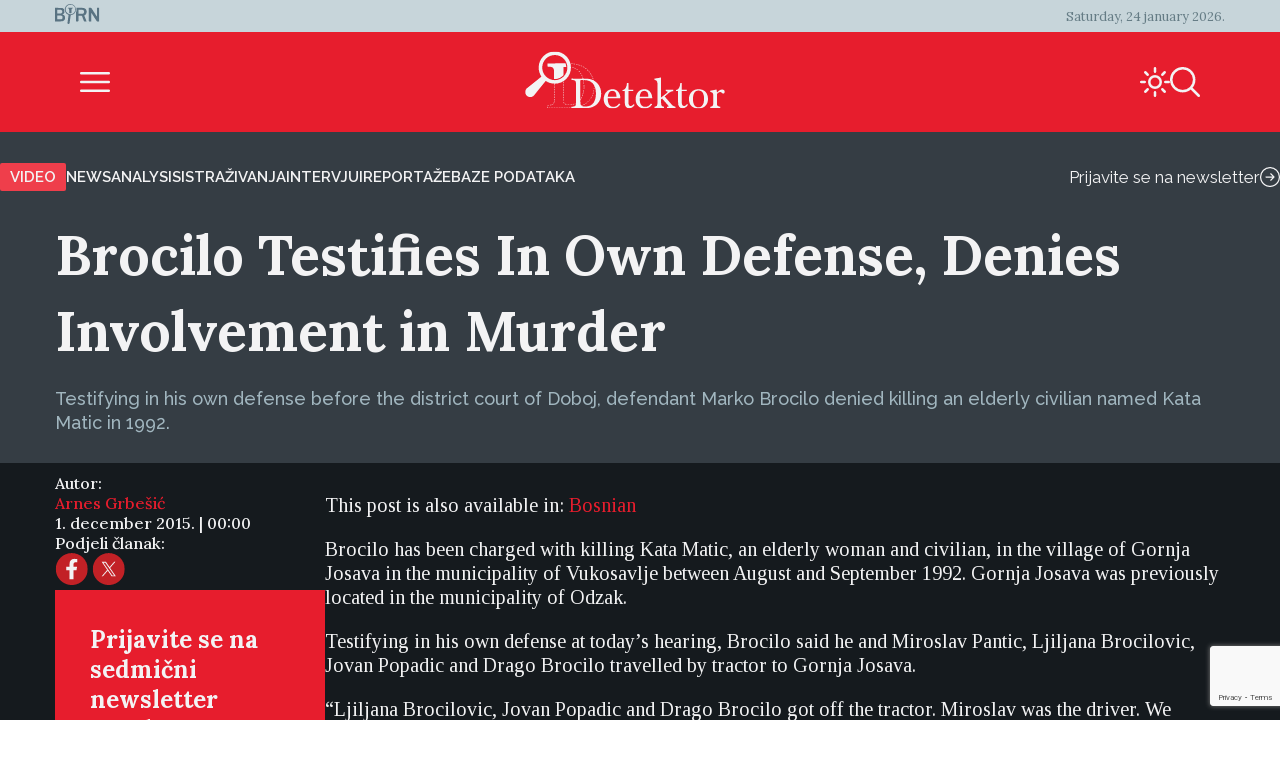

--- FILE ---
content_type: text/html; charset=utf-8
request_url: https://www.google.com/recaptcha/api2/anchor?ar=1&k=6Le6RJwgAAAAAPel-2YdVaR8bipkm87FqPbaBaNN&co=aHR0cHM6Ly9kZXRla3Rvci5iYTo0NDM.&hl=en&v=PoyoqOPhxBO7pBk68S4YbpHZ&size=invisible&anchor-ms=20000&execute-ms=30000&cb=5bv0tiuj24te
body_size: 48531
content:
<!DOCTYPE HTML><html dir="ltr" lang="en"><head><meta http-equiv="Content-Type" content="text/html; charset=UTF-8">
<meta http-equiv="X-UA-Compatible" content="IE=edge">
<title>reCAPTCHA</title>
<style type="text/css">
/* cyrillic-ext */
@font-face {
  font-family: 'Roboto';
  font-style: normal;
  font-weight: 400;
  font-stretch: 100%;
  src: url(//fonts.gstatic.com/s/roboto/v48/KFO7CnqEu92Fr1ME7kSn66aGLdTylUAMa3GUBHMdazTgWw.woff2) format('woff2');
  unicode-range: U+0460-052F, U+1C80-1C8A, U+20B4, U+2DE0-2DFF, U+A640-A69F, U+FE2E-FE2F;
}
/* cyrillic */
@font-face {
  font-family: 'Roboto';
  font-style: normal;
  font-weight: 400;
  font-stretch: 100%;
  src: url(//fonts.gstatic.com/s/roboto/v48/KFO7CnqEu92Fr1ME7kSn66aGLdTylUAMa3iUBHMdazTgWw.woff2) format('woff2');
  unicode-range: U+0301, U+0400-045F, U+0490-0491, U+04B0-04B1, U+2116;
}
/* greek-ext */
@font-face {
  font-family: 'Roboto';
  font-style: normal;
  font-weight: 400;
  font-stretch: 100%;
  src: url(//fonts.gstatic.com/s/roboto/v48/KFO7CnqEu92Fr1ME7kSn66aGLdTylUAMa3CUBHMdazTgWw.woff2) format('woff2');
  unicode-range: U+1F00-1FFF;
}
/* greek */
@font-face {
  font-family: 'Roboto';
  font-style: normal;
  font-weight: 400;
  font-stretch: 100%;
  src: url(//fonts.gstatic.com/s/roboto/v48/KFO7CnqEu92Fr1ME7kSn66aGLdTylUAMa3-UBHMdazTgWw.woff2) format('woff2');
  unicode-range: U+0370-0377, U+037A-037F, U+0384-038A, U+038C, U+038E-03A1, U+03A3-03FF;
}
/* math */
@font-face {
  font-family: 'Roboto';
  font-style: normal;
  font-weight: 400;
  font-stretch: 100%;
  src: url(//fonts.gstatic.com/s/roboto/v48/KFO7CnqEu92Fr1ME7kSn66aGLdTylUAMawCUBHMdazTgWw.woff2) format('woff2');
  unicode-range: U+0302-0303, U+0305, U+0307-0308, U+0310, U+0312, U+0315, U+031A, U+0326-0327, U+032C, U+032F-0330, U+0332-0333, U+0338, U+033A, U+0346, U+034D, U+0391-03A1, U+03A3-03A9, U+03B1-03C9, U+03D1, U+03D5-03D6, U+03F0-03F1, U+03F4-03F5, U+2016-2017, U+2034-2038, U+203C, U+2040, U+2043, U+2047, U+2050, U+2057, U+205F, U+2070-2071, U+2074-208E, U+2090-209C, U+20D0-20DC, U+20E1, U+20E5-20EF, U+2100-2112, U+2114-2115, U+2117-2121, U+2123-214F, U+2190, U+2192, U+2194-21AE, U+21B0-21E5, U+21F1-21F2, U+21F4-2211, U+2213-2214, U+2216-22FF, U+2308-230B, U+2310, U+2319, U+231C-2321, U+2336-237A, U+237C, U+2395, U+239B-23B7, U+23D0, U+23DC-23E1, U+2474-2475, U+25AF, U+25B3, U+25B7, U+25BD, U+25C1, U+25CA, U+25CC, U+25FB, U+266D-266F, U+27C0-27FF, U+2900-2AFF, U+2B0E-2B11, U+2B30-2B4C, U+2BFE, U+3030, U+FF5B, U+FF5D, U+1D400-1D7FF, U+1EE00-1EEFF;
}
/* symbols */
@font-face {
  font-family: 'Roboto';
  font-style: normal;
  font-weight: 400;
  font-stretch: 100%;
  src: url(//fonts.gstatic.com/s/roboto/v48/KFO7CnqEu92Fr1ME7kSn66aGLdTylUAMaxKUBHMdazTgWw.woff2) format('woff2');
  unicode-range: U+0001-000C, U+000E-001F, U+007F-009F, U+20DD-20E0, U+20E2-20E4, U+2150-218F, U+2190, U+2192, U+2194-2199, U+21AF, U+21E6-21F0, U+21F3, U+2218-2219, U+2299, U+22C4-22C6, U+2300-243F, U+2440-244A, U+2460-24FF, U+25A0-27BF, U+2800-28FF, U+2921-2922, U+2981, U+29BF, U+29EB, U+2B00-2BFF, U+4DC0-4DFF, U+FFF9-FFFB, U+10140-1018E, U+10190-1019C, U+101A0, U+101D0-101FD, U+102E0-102FB, U+10E60-10E7E, U+1D2C0-1D2D3, U+1D2E0-1D37F, U+1F000-1F0FF, U+1F100-1F1AD, U+1F1E6-1F1FF, U+1F30D-1F30F, U+1F315, U+1F31C, U+1F31E, U+1F320-1F32C, U+1F336, U+1F378, U+1F37D, U+1F382, U+1F393-1F39F, U+1F3A7-1F3A8, U+1F3AC-1F3AF, U+1F3C2, U+1F3C4-1F3C6, U+1F3CA-1F3CE, U+1F3D4-1F3E0, U+1F3ED, U+1F3F1-1F3F3, U+1F3F5-1F3F7, U+1F408, U+1F415, U+1F41F, U+1F426, U+1F43F, U+1F441-1F442, U+1F444, U+1F446-1F449, U+1F44C-1F44E, U+1F453, U+1F46A, U+1F47D, U+1F4A3, U+1F4B0, U+1F4B3, U+1F4B9, U+1F4BB, U+1F4BF, U+1F4C8-1F4CB, U+1F4D6, U+1F4DA, U+1F4DF, U+1F4E3-1F4E6, U+1F4EA-1F4ED, U+1F4F7, U+1F4F9-1F4FB, U+1F4FD-1F4FE, U+1F503, U+1F507-1F50B, U+1F50D, U+1F512-1F513, U+1F53E-1F54A, U+1F54F-1F5FA, U+1F610, U+1F650-1F67F, U+1F687, U+1F68D, U+1F691, U+1F694, U+1F698, U+1F6AD, U+1F6B2, U+1F6B9-1F6BA, U+1F6BC, U+1F6C6-1F6CF, U+1F6D3-1F6D7, U+1F6E0-1F6EA, U+1F6F0-1F6F3, U+1F6F7-1F6FC, U+1F700-1F7FF, U+1F800-1F80B, U+1F810-1F847, U+1F850-1F859, U+1F860-1F887, U+1F890-1F8AD, U+1F8B0-1F8BB, U+1F8C0-1F8C1, U+1F900-1F90B, U+1F93B, U+1F946, U+1F984, U+1F996, U+1F9E9, U+1FA00-1FA6F, U+1FA70-1FA7C, U+1FA80-1FA89, U+1FA8F-1FAC6, U+1FACE-1FADC, U+1FADF-1FAE9, U+1FAF0-1FAF8, U+1FB00-1FBFF;
}
/* vietnamese */
@font-face {
  font-family: 'Roboto';
  font-style: normal;
  font-weight: 400;
  font-stretch: 100%;
  src: url(//fonts.gstatic.com/s/roboto/v48/KFO7CnqEu92Fr1ME7kSn66aGLdTylUAMa3OUBHMdazTgWw.woff2) format('woff2');
  unicode-range: U+0102-0103, U+0110-0111, U+0128-0129, U+0168-0169, U+01A0-01A1, U+01AF-01B0, U+0300-0301, U+0303-0304, U+0308-0309, U+0323, U+0329, U+1EA0-1EF9, U+20AB;
}
/* latin-ext */
@font-face {
  font-family: 'Roboto';
  font-style: normal;
  font-weight: 400;
  font-stretch: 100%;
  src: url(//fonts.gstatic.com/s/roboto/v48/KFO7CnqEu92Fr1ME7kSn66aGLdTylUAMa3KUBHMdazTgWw.woff2) format('woff2');
  unicode-range: U+0100-02BA, U+02BD-02C5, U+02C7-02CC, U+02CE-02D7, U+02DD-02FF, U+0304, U+0308, U+0329, U+1D00-1DBF, U+1E00-1E9F, U+1EF2-1EFF, U+2020, U+20A0-20AB, U+20AD-20C0, U+2113, U+2C60-2C7F, U+A720-A7FF;
}
/* latin */
@font-face {
  font-family: 'Roboto';
  font-style: normal;
  font-weight: 400;
  font-stretch: 100%;
  src: url(//fonts.gstatic.com/s/roboto/v48/KFO7CnqEu92Fr1ME7kSn66aGLdTylUAMa3yUBHMdazQ.woff2) format('woff2');
  unicode-range: U+0000-00FF, U+0131, U+0152-0153, U+02BB-02BC, U+02C6, U+02DA, U+02DC, U+0304, U+0308, U+0329, U+2000-206F, U+20AC, U+2122, U+2191, U+2193, U+2212, U+2215, U+FEFF, U+FFFD;
}
/* cyrillic-ext */
@font-face {
  font-family: 'Roboto';
  font-style: normal;
  font-weight: 500;
  font-stretch: 100%;
  src: url(//fonts.gstatic.com/s/roboto/v48/KFO7CnqEu92Fr1ME7kSn66aGLdTylUAMa3GUBHMdazTgWw.woff2) format('woff2');
  unicode-range: U+0460-052F, U+1C80-1C8A, U+20B4, U+2DE0-2DFF, U+A640-A69F, U+FE2E-FE2F;
}
/* cyrillic */
@font-face {
  font-family: 'Roboto';
  font-style: normal;
  font-weight: 500;
  font-stretch: 100%;
  src: url(//fonts.gstatic.com/s/roboto/v48/KFO7CnqEu92Fr1ME7kSn66aGLdTylUAMa3iUBHMdazTgWw.woff2) format('woff2');
  unicode-range: U+0301, U+0400-045F, U+0490-0491, U+04B0-04B1, U+2116;
}
/* greek-ext */
@font-face {
  font-family: 'Roboto';
  font-style: normal;
  font-weight: 500;
  font-stretch: 100%;
  src: url(//fonts.gstatic.com/s/roboto/v48/KFO7CnqEu92Fr1ME7kSn66aGLdTylUAMa3CUBHMdazTgWw.woff2) format('woff2');
  unicode-range: U+1F00-1FFF;
}
/* greek */
@font-face {
  font-family: 'Roboto';
  font-style: normal;
  font-weight: 500;
  font-stretch: 100%;
  src: url(//fonts.gstatic.com/s/roboto/v48/KFO7CnqEu92Fr1ME7kSn66aGLdTylUAMa3-UBHMdazTgWw.woff2) format('woff2');
  unicode-range: U+0370-0377, U+037A-037F, U+0384-038A, U+038C, U+038E-03A1, U+03A3-03FF;
}
/* math */
@font-face {
  font-family: 'Roboto';
  font-style: normal;
  font-weight: 500;
  font-stretch: 100%;
  src: url(//fonts.gstatic.com/s/roboto/v48/KFO7CnqEu92Fr1ME7kSn66aGLdTylUAMawCUBHMdazTgWw.woff2) format('woff2');
  unicode-range: U+0302-0303, U+0305, U+0307-0308, U+0310, U+0312, U+0315, U+031A, U+0326-0327, U+032C, U+032F-0330, U+0332-0333, U+0338, U+033A, U+0346, U+034D, U+0391-03A1, U+03A3-03A9, U+03B1-03C9, U+03D1, U+03D5-03D6, U+03F0-03F1, U+03F4-03F5, U+2016-2017, U+2034-2038, U+203C, U+2040, U+2043, U+2047, U+2050, U+2057, U+205F, U+2070-2071, U+2074-208E, U+2090-209C, U+20D0-20DC, U+20E1, U+20E5-20EF, U+2100-2112, U+2114-2115, U+2117-2121, U+2123-214F, U+2190, U+2192, U+2194-21AE, U+21B0-21E5, U+21F1-21F2, U+21F4-2211, U+2213-2214, U+2216-22FF, U+2308-230B, U+2310, U+2319, U+231C-2321, U+2336-237A, U+237C, U+2395, U+239B-23B7, U+23D0, U+23DC-23E1, U+2474-2475, U+25AF, U+25B3, U+25B7, U+25BD, U+25C1, U+25CA, U+25CC, U+25FB, U+266D-266F, U+27C0-27FF, U+2900-2AFF, U+2B0E-2B11, U+2B30-2B4C, U+2BFE, U+3030, U+FF5B, U+FF5D, U+1D400-1D7FF, U+1EE00-1EEFF;
}
/* symbols */
@font-face {
  font-family: 'Roboto';
  font-style: normal;
  font-weight: 500;
  font-stretch: 100%;
  src: url(//fonts.gstatic.com/s/roboto/v48/KFO7CnqEu92Fr1ME7kSn66aGLdTylUAMaxKUBHMdazTgWw.woff2) format('woff2');
  unicode-range: U+0001-000C, U+000E-001F, U+007F-009F, U+20DD-20E0, U+20E2-20E4, U+2150-218F, U+2190, U+2192, U+2194-2199, U+21AF, U+21E6-21F0, U+21F3, U+2218-2219, U+2299, U+22C4-22C6, U+2300-243F, U+2440-244A, U+2460-24FF, U+25A0-27BF, U+2800-28FF, U+2921-2922, U+2981, U+29BF, U+29EB, U+2B00-2BFF, U+4DC0-4DFF, U+FFF9-FFFB, U+10140-1018E, U+10190-1019C, U+101A0, U+101D0-101FD, U+102E0-102FB, U+10E60-10E7E, U+1D2C0-1D2D3, U+1D2E0-1D37F, U+1F000-1F0FF, U+1F100-1F1AD, U+1F1E6-1F1FF, U+1F30D-1F30F, U+1F315, U+1F31C, U+1F31E, U+1F320-1F32C, U+1F336, U+1F378, U+1F37D, U+1F382, U+1F393-1F39F, U+1F3A7-1F3A8, U+1F3AC-1F3AF, U+1F3C2, U+1F3C4-1F3C6, U+1F3CA-1F3CE, U+1F3D4-1F3E0, U+1F3ED, U+1F3F1-1F3F3, U+1F3F5-1F3F7, U+1F408, U+1F415, U+1F41F, U+1F426, U+1F43F, U+1F441-1F442, U+1F444, U+1F446-1F449, U+1F44C-1F44E, U+1F453, U+1F46A, U+1F47D, U+1F4A3, U+1F4B0, U+1F4B3, U+1F4B9, U+1F4BB, U+1F4BF, U+1F4C8-1F4CB, U+1F4D6, U+1F4DA, U+1F4DF, U+1F4E3-1F4E6, U+1F4EA-1F4ED, U+1F4F7, U+1F4F9-1F4FB, U+1F4FD-1F4FE, U+1F503, U+1F507-1F50B, U+1F50D, U+1F512-1F513, U+1F53E-1F54A, U+1F54F-1F5FA, U+1F610, U+1F650-1F67F, U+1F687, U+1F68D, U+1F691, U+1F694, U+1F698, U+1F6AD, U+1F6B2, U+1F6B9-1F6BA, U+1F6BC, U+1F6C6-1F6CF, U+1F6D3-1F6D7, U+1F6E0-1F6EA, U+1F6F0-1F6F3, U+1F6F7-1F6FC, U+1F700-1F7FF, U+1F800-1F80B, U+1F810-1F847, U+1F850-1F859, U+1F860-1F887, U+1F890-1F8AD, U+1F8B0-1F8BB, U+1F8C0-1F8C1, U+1F900-1F90B, U+1F93B, U+1F946, U+1F984, U+1F996, U+1F9E9, U+1FA00-1FA6F, U+1FA70-1FA7C, U+1FA80-1FA89, U+1FA8F-1FAC6, U+1FACE-1FADC, U+1FADF-1FAE9, U+1FAF0-1FAF8, U+1FB00-1FBFF;
}
/* vietnamese */
@font-face {
  font-family: 'Roboto';
  font-style: normal;
  font-weight: 500;
  font-stretch: 100%;
  src: url(//fonts.gstatic.com/s/roboto/v48/KFO7CnqEu92Fr1ME7kSn66aGLdTylUAMa3OUBHMdazTgWw.woff2) format('woff2');
  unicode-range: U+0102-0103, U+0110-0111, U+0128-0129, U+0168-0169, U+01A0-01A1, U+01AF-01B0, U+0300-0301, U+0303-0304, U+0308-0309, U+0323, U+0329, U+1EA0-1EF9, U+20AB;
}
/* latin-ext */
@font-face {
  font-family: 'Roboto';
  font-style: normal;
  font-weight: 500;
  font-stretch: 100%;
  src: url(//fonts.gstatic.com/s/roboto/v48/KFO7CnqEu92Fr1ME7kSn66aGLdTylUAMa3KUBHMdazTgWw.woff2) format('woff2');
  unicode-range: U+0100-02BA, U+02BD-02C5, U+02C7-02CC, U+02CE-02D7, U+02DD-02FF, U+0304, U+0308, U+0329, U+1D00-1DBF, U+1E00-1E9F, U+1EF2-1EFF, U+2020, U+20A0-20AB, U+20AD-20C0, U+2113, U+2C60-2C7F, U+A720-A7FF;
}
/* latin */
@font-face {
  font-family: 'Roboto';
  font-style: normal;
  font-weight: 500;
  font-stretch: 100%;
  src: url(//fonts.gstatic.com/s/roboto/v48/KFO7CnqEu92Fr1ME7kSn66aGLdTylUAMa3yUBHMdazQ.woff2) format('woff2');
  unicode-range: U+0000-00FF, U+0131, U+0152-0153, U+02BB-02BC, U+02C6, U+02DA, U+02DC, U+0304, U+0308, U+0329, U+2000-206F, U+20AC, U+2122, U+2191, U+2193, U+2212, U+2215, U+FEFF, U+FFFD;
}
/* cyrillic-ext */
@font-face {
  font-family: 'Roboto';
  font-style: normal;
  font-weight: 900;
  font-stretch: 100%;
  src: url(//fonts.gstatic.com/s/roboto/v48/KFO7CnqEu92Fr1ME7kSn66aGLdTylUAMa3GUBHMdazTgWw.woff2) format('woff2');
  unicode-range: U+0460-052F, U+1C80-1C8A, U+20B4, U+2DE0-2DFF, U+A640-A69F, U+FE2E-FE2F;
}
/* cyrillic */
@font-face {
  font-family: 'Roboto';
  font-style: normal;
  font-weight: 900;
  font-stretch: 100%;
  src: url(//fonts.gstatic.com/s/roboto/v48/KFO7CnqEu92Fr1ME7kSn66aGLdTylUAMa3iUBHMdazTgWw.woff2) format('woff2');
  unicode-range: U+0301, U+0400-045F, U+0490-0491, U+04B0-04B1, U+2116;
}
/* greek-ext */
@font-face {
  font-family: 'Roboto';
  font-style: normal;
  font-weight: 900;
  font-stretch: 100%;
  src: url(//fonts.gstatic.com/s/roboto/v48/KFO7CnqEu92Fr1ME7kSn66aGLdTylUAMa3CUBHMdazTgWw.woff2) format('woff2');
  unicode-range: U+1F00-1FFF;
}
/* greek */
@font-face {
  font-family: 'Roboto';
  font-style: normal;
  font-weight: 900;
  font-stretch: 100%;
  src: url(//fonts.gstatic.com/s/roboto/v48/KFO7CnqEu92Fr1ME7kSn66aGLdTylUAMa3-UBHMdazTgWw.woff2) format('woff2');
  unicode-range: U+0370-0377, U+037A-037F, U+0384-038A, U+038C, U+038E-03A1, U+03A3-03FF;
}
/* math */
@font-face {
  font-family: 'Roboto';
  font-style: normal;
  font-weight: 900;
  font-stretch: 100%;
  src: url(//fonts.gstatic.com/s/roboto/v48/KFO7CnqEu92Fr1ME7kSn66aGLdTylUAMawCUBHMdazTgWw.woff2) format('woff2');
  unicode-range: U+0302-0303, U+0305, U+0307-0308, U+0310, U+0312, U+0315, U+031A, U+0326-0327, U+032C, U+032F-0330, U+0332-0333, U+0338, U+033A, U+0346, U+034D, U+0391-03A1, U+03A3-03A9, U+03B1-03C9, U+03D1, U+03D5-03D6, U+03F0-03F1, U+03F4-03F5, U+2016-2017, U+2034-2038, U+203C, U+2040, U+2043, U+2047, U+2050, U+2057, U+205F, U+2070-2071, U+2074-208E, U+2090-209C, U+20D0-20DC, U+20E1, U+20E5-20EF, U+2100-2112, U+2114-2115, U+2117-2121, U+2123-214F, U+2190, U+2192, U+2194-21AE, U+21B0-21E5, U+21F1-21F2, U+21F4-2211, U+2213-2214, U+2216-22FF, U+2308-230B, U+2310, U+2319, U+231C-2321, U+2336-237A, U+237C, U+2395, U+239B-23B7, U+23D0, U+23DC-23E1, U+2474-2475, U+25AF, U+25B3, U+25B7, U+25BD, U+25C1, U+25CA, U+25CC, U+25FB, U+266D-266F, U+27C0-27FF, U+2900-2AFF, U+2B0E-2B11, U+2B30-2B4C, U+2BFE, U+3030, U+FF5B, U+FF5D, U+1D400-1D7FF, U+1EE00-1EEFF;
}
/* symbols */
@font-face {
  font-family: 'Roboto';
  font-style: normal;
  font-weight: 900;
  font-stretch: 100%;
  src: url(//fonts.gstatic.com/s/roboto/v48/KFO7CnqEu92Fr1ME7kSn66aGLdTylUAMaxKUBHMdazTgWw.woff2) format('woff2');
  unicode-range: U+0001-000C, U+000E-001F, U+007F-009F, U+20DD-20E0, U+20E2-20E4, U+2150-218F, U+2190, U+2192, U+2194-2199, U+21AF, U+21E6-21F0, U+21F3, U+2218-2219, U+2299, U+22C4-22C6, U+2300-243F, U+2440-244A, U+2460-24FF, U+25A0-27BF, U+2800-28FF, U+2921-2922, U+2981, U+29BF, U+29EB, U+2B00-2BFF, U+4DC0-4DFF, U+FFF9-FFFB, U+10140-1018E, U+10190-1019C, U+101A0, U+101D0-101FD, U+102E0-102FB, U+10E60-10E7E, U+1D2C0-1D2D3, U+1D2E0-1D37F, U+1F000-1F0FF, U+1F100-1F1AD, U+1F1E6-1F1FF, U+1F30D-1F30F, U+1F315, U+1F31C, U+1F31E, U+1F320-1F32C, U+1F336, U+1F378, U+1F37D, U+1F382, U+1F393-1F39F, U+1F3A7-1F3A8, U+1F3AC-1F3AF, U+1F3C2, U+1F3C4-1F3C6, U+1F3CA-1F3CE, U+1F3D4-1F3E0, U+1F3ED, U+1F3F1-1F3F3, U+1F3F5-1F3F7, U+1F408, U+1F415, U+1F41F, U+1F426, U+1F43F, U+1F441-1F442, U+1F444, U+1F446-1F449, U+1F44C-1F44E, U+1F453, U+1F46A, U+1F47D, U+1F4A3, U+1F4B0, U+1F4B3, U+1F4B9, U+1F4BB, U+1F4BF, U+1F4C8-1F4CB, U+1F4D6, U+1F4DA, U+1F4DF, U+1F4E3-1F4E6, U+1F4EA-1F4ED, U+1F4F7, U+1F4F9-1F4FB, U+1F4FD-1F4FE, U+1F503, U+1F507-1F50B, U+1F50D, U+1F512-1F513, U+1F53E-1F54A, U+1F54F-1F5FA, U+1F610, U+1F650-1F67F, U+1F687, U+1F68D, U+1F691, U+1F694, U+1F698, U+1F6AD, U+1F6B2, U+1F6B9-1F6BA, U+1F6BC, U+1F6C6-1F6CF, U+1F6D3-1F6D7, U+1F6E0-1F6EA, U+1F6F0-1F6F3, U+1F6F7-1F6FC, U+1F700-1F7FF, U+1F800-1F80B, U+1F810-1F847, U+1F850-1F859, U+1F860-1F887, U+1F890-1F8AD, U+1F8B0-1F8BB, U+1F8C0-1F8C1, U+1F900-1F90B, U+1F93B, U+1F946, U+1F984, U+1F996, U+1F9E9, U+1FA00-1FA6F, U+1FA70-1FA7C, U+1FA80-1FA89, U+1FA8F-1FAC6, U+1FACE-1FADC, U+1FADF-1FAE9, U+1FAF0-1FAF8, U+1FB00-1FBFF;
}
/* vietnamese */
@font-face {
  font-family: 'Roboto';
  font-style: normal;
  font-weight: 900;
  font-stretch: 100%;
  src: url(//fonts.gstatic.com/s/roboto/v48/KFO7CnqEu92Fr1ME7kSn66aGLdTylUAMa3OUBHMdazTgWw.woff2) format('woff2');
  unicode-range: U+0102-0103, U+0110-0111, U+0128-0129, U+0168-0169, U+01A0-01A1, U+01AF-01B0, U+0300-0301, U+0303-0304, U+0308-0309, U+0323, U+0329, U+1EA0-1EF9, U+20AB;
}
/* latin-ext */
@font-face {
  font-family: 'Roboto';
  font-style: normal;
  font-weight: 900;
  font-stretch: 100%;
  src: url(//fonts.gstatic.com/s/roboto/v48/KFO7CnqEu92Fr1ME7kSn66aGLdTylUAMa3KUBHMdazTgWw.woff2) format('woff2');
  unicode-range: U+0100-02BA, U+02BD-02C5, U+02C7-02CC, U+02CE-02D7, U+02DD-02FF, U+0304, U+0308, U+0329, U+1D00-1DBF, U+1E00-1E9F, U+1EF2-1EFF, U+2020, U+20A0-20AB, U+20AD-20C0, U+2113, U+2C60-2C7F, U+A720-A7FF;
}
/* latin */
@font-face {
  font-family: 'Roboto';
  font-style: normal;
  font-weight: 900;
  font-stretch: 100%;
  src: url(//fonts.gstatic.com/s/roboto/v48/KFO7CnqEu92Fr1ME7kSn66aGLdTylUAMa3yUBHMdazQ.woff2) format('woff2');
  unicode-range: U+0000-00FF, U+0131, U+0152-0153, U+02BB-02BC, U+02C6, U+02DA, U+02DC, U+0304, U+0308, U+0329, U+2000-206F, U+20AC, U+2122, U+2191, U+2193, U+2212, U+2215, U+FEFF, U+FFFD;
}

</style>
<link rel="stylesheet" type="text/css" href="https://www.gstatic.com/recaptcha/releases/PoyoqOPhxBO7pBk68S4YbpHZ/styles__ltr.css">
<script nonce="kskFA_kD-KUgErFXS6rgqQ" type="text/javascript">window['__recaptcha_api'] = 'https://www.google.com/recaptcha/api2/';</script>
<script type="text/javascript" src="https://www.gstatic.com/recaptcha/releases/PoyoqOPhxBO7pBk68S4YbpHZ/recaptcha__en.js" nonce="kskFA_kD-KUgErFXS6rgqQ">
      
    </script></head>
<body><div id="rc-anchor-alert" class="rc-anchor-alert"></div>
<input type="hidden" id="recaptcha-token" value="[base64]">
<script type="text/javascript" nonce="kskFA_kD-KUgErFXS6rgqQ">
      recaptcha.anchor.Main.init("[\x22ainput\x22,[\x22bgdata\x22,\x22\x22,\[base64]/[base64]/[base64]/ZyhXLGgpOnEoW04sMjEsbF0sVywwKSxoKSxmYWxzZSxmYWxzZSl9Y2F0Y2goayl7RygzNTgsVyk/[base64]/[base64]/[base64]/[base64]/[base64]/[base64]/[base64]/bmV3IEJbT10oRFswXSk6dz09Mj9uZXcgQltPXShEWzBdLERbMV0pOnc9PTM/bmV3IEJbT10oRFswXSxEWzFdLERbMl0pOnc9PTQ/[base64]/[base64]/[base64]/[base64]/[base64]\\u003d\x22,\[base64]\\u003d\x22,\x22XH7Dr8OuV8Orw7nCmHgWJAbDkiPDl8Kfw6PChMOXwqHDvgM+w5DDr27Cl8Okw5I4wrjCoTBKSsKPMcKiw7nCrMOHLxPCvFV9w5TCtcOBwpNFw4zDq2fDkcKgZikFIgcAaDs2ScKmw5jCvmVKZsOyw6EuDsK9VFbCocOlwrrCnsOFwr5sAnIAH2o/chZ0WMOvw6Y+BA/Cm8OBBcOEw6QJcG7DlBfCm2TCi8KxwoDDvVl/VG8Xw4dpIRzDjQtDwq0+F8K6w4PDhUTCm8OHw7FlwrLCt8K3QsKgW1XCgsOZw7nDm8Oga8OAw6PCkcKpw6cXwrQCwqVxwo/Cr8O8w4kXwrTDt8Kbw57CnzRaFsOMUsOgT0zDjncCw4DCoGQlw4rDkzdgwpIyw7jCvw3DtHhUL8K+wqpKPsOMHsKxI8Kbwqgiw6nCigrCr8O4OFQyMhHDkUvCjBp0wqRBScOzFFx7c8O8wo3ChH5QwoRCwqfCkApew6TDvVYFYhPClMOtwpw0fsOIw57Ci8OlwqZPJV/DuH8dOVgdCcOYFXNWYXDCssOPcD1obnBzw4XCrcORwr3CuMOrRm0ILsKGwpI6wpYRw73Di8KsHjzDpRF/d8OdUBvCjcKYLhXDsMONLsKVw5lMwpLDuAPDgl/CpDbCknHCrkfDosK8Px8Sw4N+w64YAsKgUcKSNy5+JBzCtQXDkRnDt1zDvGbDssKpwoFfwpvCisKtHGLDnCrCm8KgGTTCm3XDjMKtw7knFsKBEGopw4PCgF3DvQzDrcKWY8OhwqfDgAUGTkPCojPDi3PCtDIAXArChcOmwo4Rw5TDrMKQVw/CsQRkKmTDrcKowoLDpkHDvMOFEQXDncOSDF1lw5VCw6nDv8KMYXnChsO3Oys6QcKqDx3DgBXDo8OQD23CjyMqAcKcwpnCmMK0RcOcw5/CujlnwqNgwoZDDSvCtMONM8KlwpVTIEZXGytqAsK5GChlQj/DsRttAhxEwrDCrSHCv8Kew4zDksO5w5AdLBPCosKCw5EgVCPDmsOSZgl6wqsWZGpJJMOpw5jDkcKZw4FAw40XXSzCuHRMFMKyw61Ea8Kjw5AAwqBIVMKOwqATKR80w4hwdsKtw7J0wo/CqMK6Ik7CmsKsVDsrw6gWw71PeQfCrMObFF3DqQgzLCw+QAwIwoJLRCTDuDHDt8KxAxdpFMK9HsKcwqV3axjDkH/CjkYvw6MgZGLDkcOvworDvjzDmMO+YcOuw5UZCjVeHg3DmgJmwqfDqsOzLyfDsMKdIhR2H8OOw6HDpMKHw5vCmB7Cp8O6N1/CosKIw5wYwq3CgA3CkMOLLcO5w4YfH3EWwrPCsQhGSx/DkAwAXAAew4cXw7XDkcOXw4EUHDUHKTkVwoDDnU7Ci14qO8KsDjTDicOMbhTDqijDrsKGTCJ5ZcKIw7nDglo/[base64]/DuiTCp8OKw4PCoR0wTMOdw5tDDUZ7SVPCnEUXTsKWw6F1wrQDT2DCqEzDu28xwqtqw73DocOhwrrCsMO+Kip2wpUZQ8OGQG83ID/CpE9tSw51wrw9V3d5fxR6Z1ZoLxksw54BJVXCt8OQSMOZwr7DvhXDs8KgK8OQSkdOwrjDp8K1aTcrwpoTR8KVw5/CsVDDs8KJLQjCh8Kzw5XDhMOGw7UmwrLCvcOAdkA1wpzCnWTCo1vDvVU9fwwrUi8fwozCpMOGwpU6w4HCq8KcQ3rDs8KiXzPCmA/DsAbDixZkw70Yw4fCmi9Aw5rChh9QZHzCmApObUfDmE4+w6zClcOPFMKXwqrCrsKiLsKQHMKSw6hdw6Fgw6zCpjDCqy8zwrvDjxJBwonDrC7CmMK0YsKgTm8zEMOsDmQAwonDrcKMw4EHR8KqQzLCkjzDiwHCv8KNUSZSdcOhw6/[base64]/Cv18gZkXCsW4pUzRrfivCvGgDwo8YwroGaihFwqxoEsKTecKXK8OawprCg8KUwozCqkjCmzZCw5Vfw54MAh/CtmrCo3ULGMOEw7UMc1nCqsO/[base64]/DiCw/w5AfZcKzdcORM8KFwp0yw7/Ckyh5w5Qcw78sw6Arwpx8UsKUK399woVawop/Iw/ChsOGw5jCjykDw4x3UsORw7/DnMKAAhhjw7DCh2TCgA7DvcKFXTIowrDCo2gWw4zCuyV+ZXTDn8Owwqgww4TCrMO9wpQDwo4yPcO7w7PCvHfCt8OKwo/[base64]/bcOjacO+wpN6wohTExBLwoLCiBPCqMKjKnsMcTsBemDCpMOHcBXDhz/CqR05YsOawo7CnMK0JD94w7Q/wrzCtxARUEHCvDVBwptdwplhdwsZH8O+woHCi8K8wrFew4LDi8KiKQ/Cv8OOw5BowpLCiXPCocO/[base64]/woh7wqzCl8KYfcKFRsK7GcKjbG/DuXN4wo7DlUsfUTbClcOJWkd3YsOFasKOw4l1X1/DkcK2A8O7bjPCi3XCicKOw4DCkHpiw70EwrBEw5fDiB7CqcObPy0hw6g4wqbDlcK+woLDkcO/[base64]/ChcOhw6dWL0JLIcOowqU0NMK+wrXDmMOAQSHDusOND8OiwqXCrsKeT8KZKzosTSjChMOPT8O4fFpdwo7Cog0GFsONOjNRwr3Dv8Oaa2/[base64]/DjMnwr4GWUHDrsKHBMKTYA/[base64]/DmsK0w7otCELDsyDDpcKmEkzDmHRDKwY8wpdYJMKZw7vCq8OHYsKcLwdbfCY0wplTwqTCisOrIGt1XcKzw4cqw65eS04mGX/Dn8K+UgEzTwDChMOHwprDggXCqsO4JwZvXVLDlsKkLUXCmsOcw7LCj1rDgQVzZsKKw5tlw5DDnCEowozDqnBsMcOIw7xTw4Eew4FTGcOEbcKqQMONXMKjw6Aqwqw3w6ksBcO1bsOABMOnw7jCucKWwofDhgBfw47DsGcSXMO2W8KuOMK/fMK6VmlzRsKSw6nDqcOZwrvCp8K1W1BZdMKKfX1swr/DtsKNwpzCgsK4DMOgFw91QQkqL35cTcOIXcKWwp3Cl8KTwqUJw4/Ch8Otw4RzPcOedMOCUcOSw5V6w4LChMO9wqXCsMOiwrFcNWbCjG3Cs8KFeXjCv8K7w7vDqSTDphfCrsOgwoQjIcOAdsO7w7/CowLDrlJFworDmMOVZcKtw5jCusOxw5JkPMOZwo/DsMOkBcKDwrR1YMKiXgDDscKkw6HDixcNwqLDpcK7ZkDDglbDvcKDw6ZHw4Q+EMK+w5FhX8O8ehvCpsKJMT3Ci0DCmS1IZMOER0XDr3/CsRPCqSzChl7Cr0MSUcKjV8KYwqXDqMKvwp/DjifDuFPChGjCtsK+w68vGT/Dhm3CijbCksKsG8Krw5tXwodwfsKBUjJ6w5NBDUJYwqvDmcO8Q8K6Vy7Dm1XDtMKQwq7CrnVLwpHDkinDk2Q6BBHDgmgiei/DuMOzPMOVw688w6Iww5UqRjV4LmXCkMKew6vCmnFdw7nCiTTDqhbDmcKAw4kXN0MFcsK1w4/[base64]/[base64]/[base64]/CqcOnw6fCosKwMcOew4HDvHvDhsO+dcKvGW18w6bCpcOLHGcubsKvfTkDwr5+wqcCwrgYVMOhCH3Cr8KjwqIxSMKvWThzw7cCwrvCnwBDU8OkFm3Ct8OSaWnCl8OfOiF/wocSw6wQdcKdw6bChsOKf8OpTSRYw7TDncKBwq4LMsKuwrgZw7PDlnhnUsOVWjzDrsOQLjnCiFrDtnrCrcKtw6TCr8KRCGPCl8OPfFQdwrMRUAoxw6ZaaW3ChzbDlBQXC8OXQsKYw4bDpWDDqcO6w5/DpADDtm3DkGjCpMKRw7BUw7g+IUkXBcOKwrnDrBjCi8Oqw5jCsThIAVJwSz7DpkZWw5rCrxxuwodhFFrCnsKFw63DmsOnEU3CpgrClMKmEcO2Y2opwqHDsMOpwoLCr3o/[base64]/[base64]/[base64]/ChnrCg8Oaw5sdQcO7WXsNwpwbGsOsQAQZwoLCqcKbw7/DjsKaw7pQWsOZwoDCkiTDtMOKA8OaLS/[base64]/CiUlxwpNqSlfDrAjCgMKOw5XCv3PCmHTDrSF9UsKeworCi8OZw53DmiEMw5bDucOJeSjCm8Okw67Cs8OQVzItwrTCiEgoHlZPw7LDusOUwq7CmBhXCy3Ds0bDrsKFC8OeFH4nwrDDq8KdDsONwpM8wrBww5bCvk3CsD4OPwLDrcKbesK8w70Rw5XDq3XDhlkMwpDClH/CuMOnKVIpKA9Fc2TDnnFhwpXDsUDDn8Obw57DgT/DocO+Q8Kowo7CmMOIO8KKODzDsQgBQMOwZGDCucOzZcKuOsKaw6HCosK8wrwOwqrComjCvhh2dVNgKUDDqWXCuMOPZcOBw4PCjMKiwpXCqsOKwpdXcEYzGj80Al8+Z8OGwqHDnhPDn3dkwr1Dw67DocKtwro2w73CrMKBWyU3w6Y/RMKhX3vDuMOLQsKXPzJqw5jDug7Dl8KCUGBxPcOlwrDCjTktwpjDt8K7w6IMw4bCuTtjMcKRZsOcEErDtMKsRWZ0wq84J8OcL0XDintXwpoTwohqwolmf1/[base64]/DuVUMGmLCgMOMw7sedMKxw7MewrDClQIDwrd9dQp5HMOZwqVdwrjCuMKFw5JzcMKNesOed8KwGURAw4o5w7fCk8OEw6zCgmDCqk9MejtrwprCnQVKw6ZbEsKcwpdBVMOwFQBfe1IpD8Ojw7/Cpnw4OsKLwpx1csORGMK9wrjDnnkfw7zCs8KfwpRtw5IcUMOwwpLCgQHCmMKUwp3DtMO9XcKYVgTDhg7DngzDi8KBwr/CpsO/w4Vrwp0bw5rDjmTCicOYwpPCg3DDgsKsLkA4wp8Kw4R3T8OmwpM5R8K+w6LDohHDlGTDrTY4w4xkwqDDuBXDm8ORbsO0wrDCs8Kqw4MPOjjCkgl6wq9wwo1Swqo7w6RXBcKBH1/ClcOsw4fDosK4RTt6wr1RGy5cw6XCvXXCvmloRsO3KwDDvH3DrcK8wqjDmzAJw4DCjcKBw5wqQcKbw7zDsBrDig3DmhYww7fDu2XDliwBD8K0OMKNwrnDgyfDnhTDi8KvwqEFwrUMJsKjw6xFw4UZNcOJwoQKFcKlTFZ/[base64]/fTfCtMO8w5bDqsOfWcKow40zw7hCKg89AkVxw47CpcOrenRZRsOewo3Cq8Kowqc4woHDmlgwD8Opw6w8HBLChMOuw6DDiXLCpQzDrcK/wqRaYRAqw40Aw7LCjsKjwohUw4jDrx06wonDnMOtJVpvwpBow6wYw5smwrsMcMOsw5ZXZm88AxLCsVU4Plc5wqDCg09iOG3DgQzDrcK2AsOmfFXChGJBN8Knwq/[base64]/DucKEwoYaw45uw5Zbw69Dw69zwrxDw5otHHlXw7w+KGUPbjLCr34tw63DlsK7w5HCn8KTUMOWHMOyw6oLwqQ6ezvCqz5IKnBdw5DDjVUcw6HCicKww6ItQRxawpPCrsKyTHDCjcKvBsK7HyfDonAzCDHDgcO9SkJ7acKgM2/CscKsK8KPWFPDsmY0w7bDhMOnLMOgwpPDhFTCtcKrSGzDkENZw59cwpZawqN2YsOJGX4yTR8Xw51fGzzDqMODHcOkwofCgcKuwpVmRjbDlRvCugdjfA/DjcO2N8Kqw7QDb8KzL8KvaMKAwrs7cz0ZWAbCj8K5w5sVwrnCucKyw58uw7ttw6QYPsK5w4FjBsOiw7BmNHfDm0RVKh3DqF3CiiB/w6rCtR/[base64]/[base64]/DrcKlOcOnwqLDhMKnTMK5EsKtw4UIP1wmw4LDlH/[base64]/UMO0dsKBw7rDs8O6wrRKasO+esKDw6zDrsOWworCtwg4E8KsFj40MMOow7UyIcKzD8KAw4LCncKGFDVZFjXDkMO/[base64]/ClcOZwp3CqBjCmMOyQSDDosORw5LDulQPwpVYwp0zCcKTwpkzwqrCuT05XhdOwozDnEDCv3cBwqQCwo3Dg8K5WsKGwoMNw7ZoUMOzw4I4wrsQw6rCiVTCnMKew7wEDip+wplZHx3CkFDDlnMELiVawqF9HSoFwosfJsKnacKFwpnCqXDDv8KWw5jDlcKywpMlew/[base64]/Dk3nDiiZ+V8OUw7vCgsK8DknChMOBWg3DmMKQVD7Cv8Kad0vCozgWKsKyGcO1wo/Ct8OfwpzCjnHChMKlwodKBsOiwpksw6DCsXTCsi/DsMKeGxfCpzLChMOqN0vDr8O8w7/Cr0RFfMOeVSfDs8KhSMO7QcK0w6o+wpFGwqnCjMOjwo/CiMKOwp0hwprCi8OxwozDqmzDiVppGj9CQhxjw6daDMOewqdBwobDiFswAzLCq3IKw58/wok6w6LDnyzDn1QTw6LCqjsvwovDnirDvUBrwo9gw48sw603ZlbCtcKJZsOjw5zClcO5wp5zwolsblYsSDdyeFzCqjkwX8OVw5HCtzF7Al7DjisGZMKVw67Dn8KdQcKXw4J0w45/wpDCjTs5w4F1JBBzDSZNbMOmBMONwrZBwqfDrcOswp56J8Kbwo1eIcOLwpQQAS40wrd7w5/CjsO4IsOLw6rDp8Olw5DCnsOtfB8XFzvCrRNRGsOowrHDlh3DsiLDmjrCtMOuwqUpfBXDoHbDrcKaaMOYw4Yvw6oMwqXCncOEwp5NXTvClE5bfjsJwqjDm8K3KMO7wr/ChRt6w7AhJj/DksOYXsOZMcKuOsKww77ChDJ4w6TCoMKswpFMwpbCvkTDqMKud8OFw6huw6vCnhfCnWAKfk3Cl8Kzw4UTV2/DoT/Cl8KRel7DsicXJxXDrgvDs8O0w7FjaghDMMOXw4bCgENaworCpMOEw6g8wpMmw4hOwpg0NMKLwp/DkMOXw6ELMAhLf8K9bU7CocKTIMKKw6MXw6AMw49QahAOwrjCq8OWw53DgE0iw7giwpg/w4kXwo/[base64]/Dg27CksKww6TDnsOxV8KLGy9IBsOtamN3CQEOw65+w4TDtjPCu1rDt8OPGSbDnQ3CtsOqGMKnw4PCnsOpwrIKw6HDuwvCmlwwWToAw7XDijjDpMOew5TCrsKkXcOcw4BNHShNwr8oMEl0JDhbPcO0Ig/DncK8aCgswqEIwpHDpcKzS8KYSibCoQ1jw5U/MlzCuF4neMObwrrDrEjCml8lUcO7aFUvwofDllEBw5krE8KtwqbCm8OsK8Ocw5/CgWvDt3QAw4pqwovDk8OqwoNiEMKsw4vDjsKXw6AdCsKSBcOWBV3Clj/Cl8Kaw5BfS8OyGcOzw7MNJ8Kjwo7Dl3cCwrzDjgvDhFg9Tz0IwokzeMOhw6bDmA3CisO7wqbDnFUEBsOeHsOgPFjCpjHDtT9sHzrDnkx/I8OfETzDr8OCwopUFVbCin3DmgvCmsO+OMKhJMObw5bDn8KFwq0JIhlww6rCrcOtEMOXFhkPw5QVw4LDlyoiwrjCqsKVw7/DpcOSw4FMUG5lNsKWe8KIw5fCi8KzJy7DgcKAw7AJWsKQwrVkwqs9w5vCp8KKNsKMPj5yKcKSNALCgcKWcWlVwo5Kw7s1KcKSScKBSDxyw5Umw6PCncKYbgzDoMKRwrHCui0ADMOZPkMdP8OdOTrCicObRcKBfsOtd23ChTbCgMOjYV0ycFd/[base64]/[base64]/DhWEbIw3Doydlw5LClcKqSnhtIipSwpnChsODw7puSMOITsK1UGg/w5LCsMOWwq7DjMK5bxjDn8KKw4V1w7rCnhozDMKqw4dsBEbCqcOrEsOMBVfCmkAUS0YVbMOZYcKew7giEsOMwrXCoAwlw6jCq8OGwq/[base64]/FHHDhcKzf8K6w4/CmUN9HSzCu8OTXAPCuylpwrrDpcOpTT7DvMOhwrNDwq45B8OmMsKtXijCtUjCmWYNw4dOP3zDvcKWwozChMOXw5PDmcOfw6sAw7FgwqbCi8OowpTCo8OBw4czw5TCmxHCpHN6w47DlMK+w7LDncOSw5/[base64]/[base64]/CjMKTG8KhT2TCgzbCmRDCi8OYw57ChSrDk8K3w63CqMO8PsOwIcOMGBXCr305MMOjw6vDscKswpHCmsKCw79ww7x7w7XDo8KEbMKRwrnCnEjCvsKmeUjDnMO/[base64]/WsOOwokHGcOHw7nChsOXeSTCnDIPw7PCjXUfwqgHw4rCp8KTwrF2I8OJwrfDo2DDiHvDssKKJGZXWcO3w4/CqMK1GXRRw4/Cg8KIw4ZtMMOww4zDsldJw6rDhgg1wr/DoTUgw696E8Kiw68jw4dwXsOuZGLDuhp8esKHwq7Di8OWw57CuMOAw4dFZBPCrMOQwp/CnRhWVMO6w6tGY8Ofw4RtbMKIw4TCniRgw4JIwqjCqwl/XcOwwqnDo8OYJcK6wpzDtMKALcOHwq7ChXJgez9fdWzClMKow6JPEsOSNzFsw7bDr0TDtT/DqX84NMK8w606A8K0w5AUwrDDoMORbD/DuMKuIDjCoH/Cn8KcOsOAw4LDlmkTwrHCqcOLw7vDpMKrwpfCglcEIcOefAt9w7jCvcOkwr7Di8Okw5nCq8K3w4Bww51KG8Ovw4rChB5WQSl4wpIOLsKpw4PChMKFw5Aswp/CqcOkf8OVwovCrcOabGPDisKfw7ovw54swpZ3dG0QwoRtIWgVJsK4SE7DrkZ9FHASw7XDpMOBasOWZ8OYw7wlw6xNw4TCgsKQw6nCncKPLynDklrDrCVRWiTCtsOhw6gqSTBPwo3Cjll3woXCpsKDC8OWwoo7wo10wrxzw5F1wprDhG/CnlfDjzfDggvCsglZJcOfBcKja0fDiAnDkh0IF8KVwqrDgcKzw7INYsO4BMOXwovCh8K6MFPDv8OEwrQVwr5Gw4PDrsKxUVDCh8KKIsOaw6nCmMK5wooLwoQ8KzfDvMKBe1rCqCfCqW4fbV1UV8OIw7fCjGliLUnDj8KhCcO8EsOkOh0yZWoyJg/Co3bDp8KLw4nCmcKrwpI4wqbChkrDujLCkRvDsMOKw5fCqsOUwoccwq8/[base64]/DhCfCt2zChMKGwrglwoVZw4FeNsOIwovCtCETfsKBw44FQ8OXFMOoYMKJbw41F8KUCcOPT3QiDFF0w4FSw6nDp1odU8KLK0MPwrxeHnTCqB3CrMOawqs2w7rCnMK2wo/[base64]/CjgxhHMOAwqINaDvDnsKRw5/[base64]/Cj8OPwqB0cMOeQFBFARtqw4DDmHvCs8OaecOhw5VUw6FawrQbUmXDm0wzLDVGfwnDgBvCo8Ozw708w5/[base64]/DA8tP8O3acKYA8KCwrbCt2zClRDCjAkzwr/[base64]/DtMOgw5HCtSo4cMOSwqINQ3APVMOhwpjDkSzDiSoywqxLO8KJdgcXw7nDt8ORUiUhTRDDs8KHEHrCuAHCiMKENcORW38/woNVVsKJwqDCtDM8AMOcPcKJEnbCo8OZw48uwpTDi2nCtMOZwooFXjBHwpPDqcK2wrxSw5V2M8O6Sj92w5rDgsKVHx/[base64]/CscO8w6XDv2sIV8OqH2HClVnDgMKBw71NwprDl8OzwrcPIVHDgyk3wrkcNsO5alN1TMOtwr5bfMO/wpnDnsOqLELCksKbw4XCpDLDlsKew7HDt8KtwoEcwphXZmFIw4bCigtPcsKdw67DiMKBVsOGwo7DgMK3wqtlTlJuJsKkIMKDwq4cIsKXD8OIF8O9w5zDtUDCo1/DpMKXwpfCn8Kiwr5bSMOvw5PDtgY/[base64]/DoMK8wo43w5jCvDTCp8OawpLCjMK/wp8KIxfClUJVKcOKcMKxRsKMEcOSbsOFw5BcLAjDvcKwVMO/Wm9HPsKQw7o/[base64]/DggrDnsKhUsKjwoLCgn7DmAoKDMKkDVTCqcKTw5o1wobDnjLDg0FmwqRgNALCk8OBIcOzw4DDpCxVRglVZsK/UMKYBz3ClcOLM8Klw4txWcKowrZ7PsKQwowlBFDDhMOwwo/DsMO4wr4IDhwRw5rCmww4fCHCigUdwr1NwpLDmitSwp0mMDd6w4ZnwrbChMKiwoDDm3F2w40tOcK3wqYHXMOzw6PCgMKkY8O/wqMFfgQ2w6bDlsOBTTzDucOzw7hmw6/DkGY1w7VYd8Kswq3Co8KuCsKYAQHCqQhkc0/CjMKiLXfDtE/[base64]/CrlDDtQU6wpLClMOAbwoyeknDhmwcO1vCjMKoaWnDlgXDh2zCnlYEw4MkXCjCj8OPbcKEw4/CksKJw7TCiFI9NcO1QTfDssOmw4bCs3XDmSLCrsO7OMKaS8KFwqdrwovCljtYNE4nw49FwppDIElaIHpbw4ZJw7pew6nChmsQLS3CpcKhw6l5w64zw5rDjsKYwo3DjMKxScOxdFwpwqUFw7xjwqAmwoQcw4HDqWXDoV/[base64]/ChFs1w6jCnwjDtWBJwrAyw4MpKgQrIwPDgxLDpsOsB8OmdwLDuMOIwpRyXBpaw6fDoMKtdiHDiTtxw7rDjMKrwpbCjcK/[base64]/UsOnaEnDocKNw5dLS2RKRzTCpiPDl8KkIQXDl1h4wpPCiTbDjk/DpMK2DHzCvGDCrcOcf2EewoQvwoVAf8KQYQRNwqXCtCTClcKUOQzDgmrCiGsEwpnDtxfDlMOHw5vCiwBtcsO/b8KZw7lHSsKSw41BdsK3wpnDpyFFVH5hCmTCqAl1w5tDYX4xLjk5w74xwpPDgwFoKsOibjDDtw/CqhvDt8K8Z8KTw7R/YC4mwrkVVQw4RsOkU1Qqwo/DrSFjwqlPZMKJMQ8KJMOlw4DDpsOowrnDkcOVU8O2wp4wTcKBw4jDv8OtwonCg0QPXEbDtUYlwr3CvmPDqhAFwrMGC8OLwpTDusORw4/[base64]/[base64]/DoMKZGnU0f8OcwrfCohfDksOJdGkHwrvCnsKqO8Kub2HCgMORw4/DvMKgwrvDtUAgw6JSZjxrw6lzV2FlFVrDi8OLfD7CtVXCixTDhcOZLhTCg8O7CWvCqUvCrCJQDMODwrzCkF/DulQ3HEHDqkXDmMKCwro/MkgNMsOyUMKSwrzCu8OJJhfDshnDl8KwKMOfwovDscK8Q2zDsVDDjxs2woDCtcO1BsOSeSl4UUvCk8KDAsO9BcKXF3fChcKbBsKXRXXDmX/DrcOHMMKvwq97wqHCvsO/w4nDoj86PkfDs0YRwp3ClcK9c8KXwobDrDDCmcOfwq/[base64]/CgcKrw6PCp8ObaMKjwpkBYTvCmMO5bsK9f8OWZsO1wofCtwDCjMKHw4PClVkgGGYZw6FoZAzDiMKJP3Z3OWBawq57wqDClMOwBijCkcKwOHXDvMOVw4XCmQbCs8KIbcOYQ8KMwq0SwoI3w5HCqRXCtFLChMOMw5c1R0lVEcKQwqTDsF/DjMKwIBLDpD8ewqXCv8ObwqoPwr/CjsOvwpjDlTTDsEshd0fCshU/IcOVTcORw5s4SMOKYsOyAmYLw6DCqcOaXj/CnMKJwoghTWnDssOtw4AlwqYsN8ONXcKRHlHDl1J+EcKSw6vDkgh3XsOtBMODw64xYsOmwr4LR38OwqwTFWbCtsO/w6NPfVbChl1OYDrCvSsJKsOxwonClyAQw6nDusKBw6MgCMKyw6LDjcK8TsOjwqTDuBHDrU0ofMKvwqV9wphdLMKNwooQeMKNw77Cm3EIPTfDsCASSGsrw4nCnmXCosKdw7nDp1N5N8OcUz7CkX7DrCTDtx/DiDPDgcKBw4zDvg8kwpQ7JsKfwr/Cjk7DmsOGcsOBwr/CpAYfMxDDsMObwrfCgUQEK2PDtMKOesKbw450wpjDhMKiU1PCun/DvxnChsKhwr3Dv3xze8OiCcOEGMKxwp9SwoXCpRDDrMOkw5c/OMKvecKgQMKTX8Kfw4lcw6Rvwo57V8K/wpXDhcKaw5F9wqrDusOww4JQwpU5wrokw4LDpXBIw4AFwr7DrcKTwqjClzDCsxrCsgDDm0LCo8Ohwq/DrcKhwo9rMjcjI0hhTHfCjgHDhcO3wqnDl8K0QsOpw51MLR3Cskc0DQfDlldGFsO4NsOxLjLCiyTDlArCgyvDmhjCrsOZNFhpw5TDrsO8fFLCo8KcNsOYwqlUw6fDjMOqwrzDssKPw6jDr8OhS8KfVmHDq8KWTHAIw7zDgTvCgMKSCcK6wqFqwo/[base64]/CtsOzZsO3BcKxw4DDlcOlGSktKHrCgMKUA8OQwo9JD8K0OVDDoMOJXMKAAhfDlXXCs8Ofw7DDhGHCjcKtUcO/[base64]/w6o8wrTDr8KtZlHCskAhw5MSwr3Cm1YPwr5gwrMAOUbDlHslJ153w53Dm8OPS8KuMVHDvMO4wptpw4zDt8OKLsKrwpAnw6NGMW9PwrhdMA/[base64]/[base64]/CgsOgw7fDrcOCwohIasOUw4p+w6PDiMOow6BdacO0RgjDhsOMw5RlMsKMwrfCgsKBL8OEw4Jyw60Ow69JwqvCnMKjw546wpfCuVHDoBsVw5DDvmvCjzpZSUDCnHfDr8O+w7bCqy3CocKAw4/Cv1TDr8OpZsOvw7DCksOybTpgwovDs8OYX1nDhEx3w6/DmwMGwrcWJHTDtEdZw7YUECrDuwzCu1TCrF50N14VR8Oow5JSXMKULjDDgcOlwr3Ds8OrbMOZS8Kiw6TDrgrDjcKba0BGw4PCqT3CnMK7M8OSPsOMw5zCt8KiGcKIw4/CpcOPV8OYw4/ClcKYwqTCvcOVbXEDw7LDtVnCpsK6w4AHScKgw5cLZsOaBMKAGALDrMKxB8OILcKswrJLbsOVwrvCm0RQwqo7NCAhLsO4fQzCgmRXEsOtGcK7w4rDr3HDgR3Du09Dw63Dq1ZvwqzCigtcADXDgsOAw58Aw4VSKRnDnzFcwoXCsiU3MHHChMOjw6zDlWxtI8KDwoYpw5/Cp8OGwpTCvsOhYsKbwqRGecOvfcKCM8OhOXN1wqTCh8KbbcKmeSQcF8OoN2rDkMOtw48xQ2PDjVXCsz3CmMOiw7HDmSHCpmjCj8OYwqVnw5gOwrV7wpDDo8Knwo/CmRNaw65xS1/Do8K1wqFFVXAHUXlFdHzDtsKoAiwAKS9iRcOzFcO8DMKNdz3CsMOBDhHDhMKhIsKbw6bDlAhyKR8NwqQ7acKnwrzCrhVGDMKMWgXDrsOtwptiw506GsOZIDTDlxrCkz08w494w4/DvcKuwpbCkEISfVJeBMKRAcOtYcK2w4bDtT1mwpnCqsOJLztsc8OQesOmwqnCosO+IkLCtsKTw7gTwoMoZwfCt8KraynDvVxkw6DDnMKoVsKnwpXChnAdw5zDhMKwL8OvF8Orwq4BO3/CpDsPS2JuwpLCkQgbLMK8w53Cih/DtMOgw7EEASTDr0PDm8O5wpJ2IXhrwq8cU2DDoj/CgMOldQM6wpHCsA4cMkRCJh8kHhXCth04wptswqhLFMOFw51UQsKYecKNw5M4w4h2Y1Z+wr3DuxtTw6VzXsOYw5cMw5/DrX3CsywPasOww5lKwoVPQcKZwqrDpCjDgSjDg8KPw4fDkXVBXxRMwrTCuT87wqjCvRPCmQjCjGcJw7tWVcKsw4B/wrBaw6dmF8Kkw47CusOOw4ZGCmHDncOyJz4DD8KmdsOhKhjDo8ONM8OJKiNtWcKyambDmsO+w6PDmMKsDi7DjMOow6rDkMOpKw0Dw7DCvhDCuDE6w6cxW8KMwq4TwpUwcMKqw5DChgLChyszwqfCksOWQSTCl8Kyw6kMKsO0HAfDrxHDoMOAwp/Cgy7Ci8KpRCzDryfDgzRwf8Kgw5snw5Rgw4gvwo1TwqYAUCNIJncQbMKKw4fCjcK1Q3TDo0LDkMK8woJBwr/CrMOwMxvDpSdzesOIO8OKJDfDqwwBFcOBC03CkmfDvEgHwrxpflLCsh1+w4kmGTjDuHDCtcK9TRXCon/DvGDCm8O6MkkWD2omwohrwqE2wpYiRFBuw53Cv8Oqw6bDlAJIwoo+wo3Cg8Kvw5QEwoDCiMO/YyYxwohyNzBMwpHDl214VsKhwrPCvGQSTEfCnBNKwoTCqR9jw57CmsKvJixlBBjCiAHDjk8tV2xAwoFgwrwoPsKaw4/Ck8KDV0kcwq8SXkTCh8Kew6wpwq1IwqzCv1zClMOuETrCoRZYdcOYPCXDrw9AOMKdw4c3FTp4BcOpwr9SfcKyK8OGQydcCnjCmcOXW8KZYknCpcOyDxbCsF/CtjpVw6TDgE1VVMK2wpvCvlY5LAtow6nCvMO8SgsSB8KOGMKrw4DCryrDvcOlNcOAw5pTw4/Cj8Kyw6XDvFDDoUDCoMOxw5jCqRLCm2TCg8KCw7kTw6hPwrxKVTMpw4rDucKuwpQSwpjDmcKqcsOdwosIJsOxw7svHVPCo1tewrNDwpUBw684w5HCisOnP1/ChX7DolfChR/[base64]/ChsKZwqwpbGIEEcKowo7Cv1PDjcKZw5V/w5VewpPDhMKWGB00Q8KxLRXComzDl8Oew7MFL37CssKEF27DucK2w6Mfw7Itw5taH0PDkcO9McK1d8O4fGx/wp7DtVpXaxbCg3xHMcKGIx5uwoPCisKcHHXDp8KFOsKiw6HCk8KbP8ObwoZjw5bDj8OjcMOKw4TDicOPH8KjAwPCoz/Cl0kbc8KhwqLDuMOiw5ENw6xaJ8OPw51ZJWnDnCZGaMOZO8KhDBgrw6RzUcKyXMKmwqnCgMKZwp5SSTzCr8O5wqnCgg3DuTXDnMOCLcKVwrvDonbDjV3Dj2vCpX0jwqk5UcOjw7DChsO+w4F+wq3DucOvcyZtw6h/W8OmZCJ/wq8ow4/DlHFyVFfCsBnChsKtw6R4O8OQw4Apw5osw4HDlMKfCkhYwrnCnmgSI8OxHcO/[base64]/w71KIMOVwrApD0LCpMOLwrXDhGdwwrLDlBbDqDrDvR4zLlNHwo/CjArCssOfTMK+wp8QAMK9KMOlwp3CnVBsSGRvMsK8w6lZwphiwqhMw5HDmwDDpcO3w64vw5jCjUgJw7UZccOJZRnCrMK1w4fDhUnChcO9wpjDvVwnwqZNw40VwoBxwrRaLcOfGV/Dg0bCp8ORenzCssKWwrzCrsOuJRxcw6DDgh9MXyLCjWXDpk42wod0woDDrsOKADtuwrYIbMKmFg/CqVRra8KTwoPDpgXCj8KkwrYrWVTCqHlRNWjCrHoUw5/Cl2Vew5PCkMKNbUbCmsOIw5HDuT1fIzk/w6F5anrCuCoTw5fDjMO5wpPCkyfCjMO+MEzCkQ/DhlFxBFtiw5A4HMOGaMK0wpTDgwPDmUXDq3NEKnYCwrMBOcKIwqw0wqp4HA5IE8KNJkPCscOzAEYWwrbCg27CnFPCnm/DiVskXj0swqZ5w6/DpCPCgSLDssODwoU8wqvDl04gHi5ywqHCrCAtMhY3GB/[base64]/CtMK8OVfDhMKQwoTCsmXCkcODLnbCkMO7wq/Ckw/DiCovw4oGw6bDtcKVRn5nc2HClMOwwpPCocKea8KrScOdIsKZe8KlKsKcZBrCvVBeFcKpw5vCnsKkwpbDhlIhG8KDwrrDsMO7RgwjwozDmcOgJHXClU0qCwbCkT8VQ8O+WA3DnwAOX3/Cn8K1QynCkGsRwrAkCsOiY8KEw5jDlcOYwo1Xw6vCjCLCkcKWwo7CvWQswq/DosKowq9GwoNVLcKNw7gRWMKEFEcWw5DCkcKhw6MUwodFwrzDjcKmZ8OnScK1OMO2XcKtw7cvaQbDl1TCssOpwqwrLMOvY8K7eB7Dr8Oqw405wrPDh0fDpF/CtcOGw4tLw4xVSsK0wrXCjcO8RcKWTMO7wo7DjW8cw6xqSzlkwq83wqYowpg2GQYBw6vChzIYJcKRwotzwrnCjSfCtU9ZU1rCmHXCj8OUwqFUw5HClAvCtcOTwr/[base64]/DqhQTw4ICP8Oowp9kwp7DrsOlwqZGShkOw6LCm8O8dVTCr8KsQsODw5wXw4UzHcOoRsOzecKPwrt3UcOpFRfDlHEASHoOw4XCoUoIwrnCu8KUN8KNVMOjwovCo8KlMULCiMODPHZqw6zDqcOHbsKhfH/Ck8KIBCPDvMKEwqxZwpFnwrfDqcOQe3VXd8K6WnDDp2F7MMOCIz7CrMKbwqRUZDPCmErCt3bCrTnDiTYIw7oLw5fCoVzCmBMFQsKDZGQNw47CssK8HgzClhXDvsOKwqMbwq0xwqkcTjDDhwrCoMOSwrFOwqd/NlcMw7ZBC8K6ZsKqasKzwq4zw5HDnwdjwovDkcKSGzzCucKZwqdNw7/CrcOmOMOkBgTCuwnDg2LCnz7Ch0PDp2Bbw6lQwo/Du8K8w4VkwpRkYsOOUWhHw6HDq8Kow53DvW1Mwp8iw4LCs8OGw4xxaWvCocKSU8OYw5giw6rDlsKWFMKsbXZmw6YwfFE+w4/[base64]/JyF5TzbDnMOOQcOJQV7CpsK1w5ZNIxoLNcO8wpItPnotwp8DOsKqwrM4BBDCm1TCsMKdw7dhd8KAPsOhwoXCqcKkwoEnDMKNc8OTeMOcw58/Q8KQOTkkMMKcdgrDr8OAw4VBH8OHPzvDu8Ktwq7DssOJwpk8fEN8MkscwpHDrCBlw5onOWfDgg3CmcKDacOvwonDhCYcP1/Dn2fCl1zDo8KZS8OswqXDgmPChGvDucKKZ040WcOXCMOpcncTDAV3worCjnBow7bCosKSw7c0w7vCpMKtw5Y4Dlk2LsOFw5fDt046OsOnVGh/[base64]/[base64]\x22],null,[\x22conf\x22,null,\x226Le6RJwgAAAAAPel-2YdVaR8bipkm87FqPbaBaNN\x22,0,null,null,null,0,[21,125,63,73,95,87,41,43,42,83,102,105,109,121],[1017145,362],0,null,null,null,null,0,null,0,null,700,1,null,0,\[base64]/76lBhmnigkZhAoZnOKMAhnM8xEZ\x22,0,1,null,null,1,null,0,1,null,null,null,0],\x22https://detektor.ba:443\x22,null,[3,1,1],null,null,null,1,3600,[\x22https://www.google.com/intl/en/policies/privacy/\x22,\x22https://www.google.com/intl/en/policies/terms/\x22],\x22ltyE5XtPAJIgFbJBj6y1ZoozJrez8bVLvPh9SfuvLkE\\u003d\x22,1,0,null,1,1769237056344,0,0,[28,18,135,56,67],null,[5,127,47,227],\x22RC-rhZtoM_fPZuJHg\x22,null,null,null,null,null,\x220dAFcWeA7XyzJ1VJ7ZvbtaMZQI12yQQgaVJSamXO4MrnTOSD5R6wOmZQP6_z5sbcmhzpALgVGnIjLfKB3XeA65IAm_cwvE3UAWLQ\x22,1769319856446]");
    </script></body></html>

--- FILE ---
content_type: image/svg+xml
request_url: https://detektor.ba/wp-content/themes/detektor-2024/assets/images/de-tw-icon.svg
body_size: 149
content:
<svg width="33" height="33" viewBox="0 0 33 33" fill="none" xmlns="http://www.w3.org/2000/svg">
<g clip-path="url(#clip0_796_583)">
<path d="M16.7725 32.0552C25.609 32.0552 32.7725 24.8917 32.7725 16.0552C32.7725 7.21862 25.609 0.0551758 16.7725 0.0551758C7.9359 0.0551758 0.772461 7.21862 0.772461 16.0552C0.772461 24.8917 7.9359 32.0552 16.7725 32.0552Z" fill="#C22126"/>
<path d="M18.1275 14.9345L23.4318 8.76416H22.1762L17.5702 14.1221L13.8909 8.76416H9.64746L15.2136 16.8615L9.64746 23.3273H10.903L15.7708 17.6739L19.6584 23.3273H23.9018L18.1275 14.9278V14.9345ZM16.4087 16.9354L15.8447 16.1297L11.3596 9.71087H13.2933L16.9123 14.8875L17.4762 15.6932L22.1829 22.4276H20.2492L16.4087 16.9354Z" fill="#F3F3F4"/>
</g>
<defs>
<clipPath id="clip0_796_583">
<rect width="32" height="32" fill="white" transform="translate(0.772461 0.0551758)"/>
</clipPath>
</defs>
</svg>
